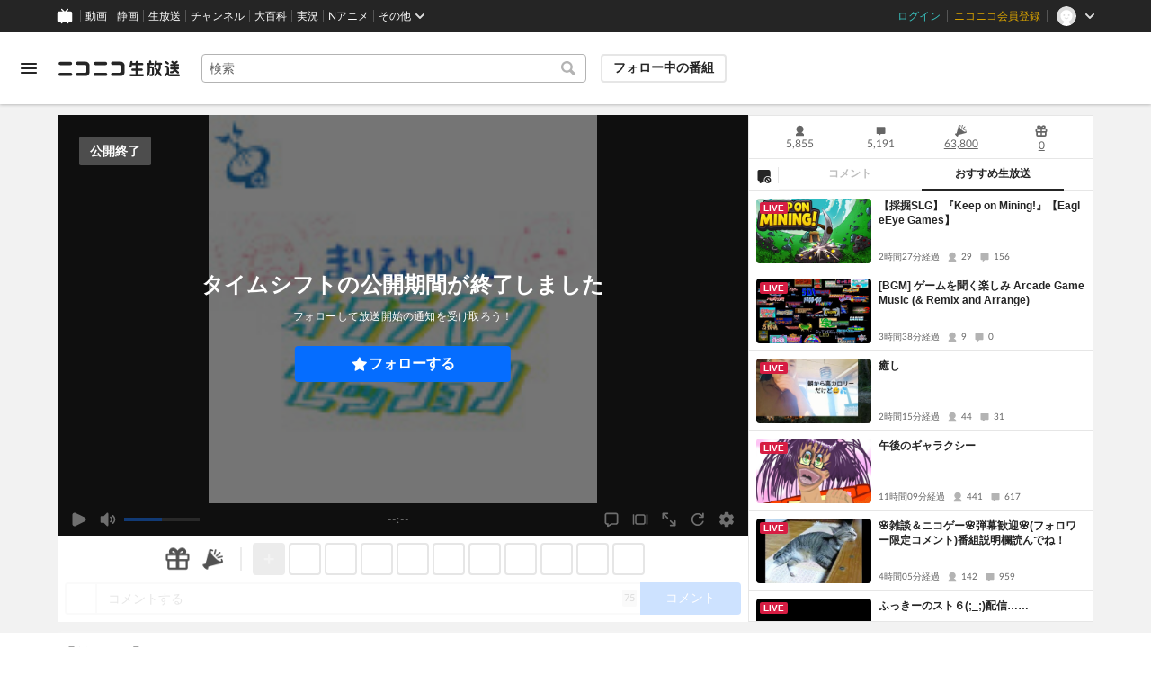

--- FILE ---
content_type: text/html; charset=utf-8
request_url: https://live.nicovideo.jp/watch/lv317213478
body_size: 17657
content:
<!DOCTYPE html><html data-color-theme="auto"><head><meta charSet="utf-8"/><meta name="robots" content="max-image-preview:large"/><link rel="preload" as="image" href="https://nicolive.cdn.nimg.jp/relive/party1-static/nicolive/logo/nicolive_logo.241e6.svg" crossorigin="anonymous"/><link rel="preload" as="script" href="https://nicolive.cdn.nimg.jp/relive/program-watch/scripts/chunk.comment-renderer.e295ba68a9.js"/><title>【第88回】まりえさゆりのオフラインセッション [ゲスト：原由実さん] - 2018/12/10(月) 22:30開始 - ニコニコ生放送</title><meta name="description" content="◆番組概要 
　遊びの達人である人気声優・三宅麻理恵＆原紗友里が、さまざまな遊びに触れることで、達人を超えた『遊び王』へと進化していく番組ですっ! 
 
"/><meta property="og:title" content="【第88回】まりえさゆりのオフラインセッション [ゲスト：原由実さん]"/><meta property="og:description" content="◆番組概要 
　遊びの達人である人気声優・三宅麻理恵＆原紗友里が、さまざまな遊びに触れることで、達人を超えた『遊び王』へと進化していく番組ですっ! 
 
"/><meta property="og:url" content="https://live.nicovideo.jp/watch/lv317213478"/><meta property="og:site_name" content="ニコニコ生放送"/><meta property="og:type" content="website"/><meta property="og:image" content="https://listing-thumbnail.live.nicovideo.jp/?url=https%3A%2F%2Fimg.cdn.nimg.jp%2Fs%2Fnicochannel%2Flive%2F2630871%2F49f1ae02-2ee5-41c4-a8ce-6b622e9f618c.jpg%2F128x128l_FFFFFFFF"/><meta name="al:iphone:app_name" content="ニコニコ生放送"/><meta name="al:iphone:app_store_id" content="823479272"/><meta name="al:iphone:url" content="nicocas://play/lv317213478"/><meta name="al:ipad:app_name" content="ニコニコ生放送"/><meta name="al:ipad:app_store_id" content="823479272"/><meta name="al:ipad:url" content="nicocas://play/lv317213478"/><meta name="al:android:app_name" content="ニコニコ生放送"/><meta name="al:android:package" content="jp.co.dwango.nicocas"/><meta name="al:android:url" content="nicocas://play/lv317213478"/><meta name="al:web:url" content="https://live.nicovideo.jp/watch/lv317213478"/><meta name="apple-itunes-app" content="app-id=823479272, app-argument=nicocas://play/lv317213478"/><meta name="twitter:card" content="summary"/><meta name="twitter:app:country" content="JP"/><meta name="twitter:site" content="@nicolive_tw"/><meta name="twitter:url" content="https://live.nicovideo.jp/watch/lv317213478"/><meta name="twitter:title" content="【第88回】まりえさゆりのオフラインセッション [ゲスト：原由実さん]"/><meta name="twitter:description" content="◆番組概要 
　遊びの達人である人気声優・三宅麻理恵＆原紗友里が、さまざまな遊びに触れることで、達人を超えた『遊び王』へと進化していく番組ですっ! 
 
"/><meta name="twitter:image" content="https://listing-thumbnail.live.nicovideo.jp/?url=https%3A%2F%2Fimg.cdn.nimg.jp%2Fs%2Fnicochannel%2Flive%2F2630871%2F49f1ae02-2ee5-41c4-a8ce-6b622e9f618c.jpg%2F128x128l_FFFFFFFF"/><meta name="twitter:app:name:iphone" content="ニコニコ生放送"/><meta name="twitter:app:id:iphone" content="823479272"/><meta name="twitter:app:url:iphone" content="nicocas://play/lv317213478"/><meta name="twitter:app:name:ipad" content="ニコニコ生放送"/><meta name="twitter:app:id:ipad" content="823479272"/><meta name="twitter:app:url:ipad" content="nicocas://play/lv317213478"/><meta name="twitter:app:name:googleplay" content="ニコニコ生放送"/><meta name="twitter:app:id:googleplay" content="jp.co.dwango.nicocas"/><meta name="twitter:app:url:googleplay" content="nicocas://play/lv317213478"/><link rel="Shortcut Icon" type="image/x-icon" href="https://nicolive.cdn.nimg.jp/relive/party1-static/images/common/favicon.afada.ico"/><link rel="icon" type="image/x-icon" href="https://nicolive.cdn.nimg.jp/relive/party1-static/images/common/favicon.afada.ico"/><link rel="alternate" media="only screen and (max-width: 640px)" href="https://sp.live.nicovideo.jp/watch/lv317213478"/><link rel="canonical" href="https://live.nicovideo.jp/watch/lv317213478"/><script src="https://nicolive.cdn.nimg.jp/relive/party1-bin/party1-static_v29.4.1.4545d.js" defer="" crossorigin="anonymous"></script><script src="https://nicolive.cdn.nimg.jp/relive/program-watch/scripts/runtime.e1448fa4.js" defer="" crossorigin="anonymous"></script><script src="https://nicolive.cdn.nimg.jp/relive/program-watch/scripts/react.e1448fa4.js" defer="" crossorigin="anonymous"></script><script src="https://nicolive.cdn.nimg.jp/relive/program-watch/scripts/vendor.4c7433818a.js" defer="" crossorigin="anonymous"></script><script src="https://nicolive.cdn.nimg.jp/relive/program-watch/scripts/nicolib.52acf0e270.js" defer="" crossorigin="anonymous"></script><script src="https://nicolive.cdn.nimg.jp/relive/program-watch/scripts/polyfill.4c43060783.js" defer="" crossorigin="anonymous"></script><script src="https://nicolive.cdn.nimg.jp/relive/program-watch/scripts/domain.2d01712163.js" defer="" crossorigin="anonymous"></script><script src="https://nicolive.cdn.nimg.jp/relive/program-watch/scripts/infra.c77d86303a.js" defer="" crossorigin="anonymous"></script><script src="https://nicolive.cdn.nimg.jp/relive/program-watch/scripts/usecase.43e857e370.js" defer="" crossorigin="anonymous"></script><script src="https://nicolive.cdn.nimg.jp/relive/program-watch/scripts/vc.cc30f8d633.js" defer="" crossorigin="anonymous"></script><link rel="stylesheet" type="text/css" href="https://nicolive.cdn.nimg.jp/relive/program-watch/stylesheets/pc-watch.d97620a9.css"/><script type="text/javascript"> (function(c,l,a,r,i,t,y){
        c[a]=c[a]||function(){(c[a].q=c[a].q||[]).push(arguments)};
        t=l.createElement(r);t.async=1;t.src="https://www.clarity.ms/tag/"+i;
        y=l.getElementsByTagName(r)[0];y.parentNode.insertBefore(t,y);
    })(window, document, "clarity", "script", "cndz8elzty");</script><script id="embedded-data" data-props="{&quot;akashic&quot;:{&quot;isRunning&quot;:false,&quot;isReplay&quot;:false,&quot;lastDisabledTime&quot;:null,&quot;isIndicateVisible&quot;:false,&quot;enabled&quot;:true,&quot;trustedChildOrigin&quot;:&quot;^https?:\\/\\/resource\\.akashic\\.coe\\.nicovideo\\.jp($|\\/)&quot;,&quot;emotionDisabledPlayIdThreshold&quot;:110224089,&quot;isSkipping&quot;:false,&quot;isRefusing&quot;:true,&quot;isReadyToStart&quot;:false},&quot;site&quot;:{&quot;locale&quot;:&quot;ja_JP&quot;,&quot;serverTime&quot;:1769010146897,&quot;frontendVersion&quot;:&quot;626.0.0&quot;,&quot;apiBaseUrl&quot;:&quot;https://live.nicovideo.jp/&quot;,&quot;pollingApiBaseUrl&quot;:&quot;https://papi.live.nicovideo.jp/&quot;,&quot;staticResourceBaseUrl&quot;:&quot;https://nicolive.cdn.nimg.jp/relive/program-watch/&quot;,&quot;topPageUrl&quot;:&quot;https://live.nicovideo.jp/&quot;,&quot;programCreatePageUrl&quot;:&quot;https://live.nicovideo.jp/create&quot;,&quot;programEditPageUrl&quot;:&quot;https://live.nicovideo.jp/edit&quot;,&quot;programWatchPageUrl&quot;:&quot;https://live.nicovideo.jp/watch&quot;,&quot;recentPageUrl&quot;:&quot;https://live.nicovideo.jp/recent&quot;,&quot;programArchivePageUrl&quot;:&quot;https://live.nicovideo.jp/watch/archive&quot;,&quot;myPageUrl&quot;:&quot;http://live.nicovideo.jp/my&quot;,&quot;rankingPageUrl&quot;:&quot;https://live.nicovideo.jp/ranking&quot;,&quot;searchPageUrl&quot;:&quot;http://live.nicovideo.jp/search&quot;,&quot;focusPageUrl&quot;:&quot;https://live.nicovideo.jp/focus&quot;,&quot;timetablePageUrl&quot;:&quot;https://live.nicovideo.jp/timetable&quot;,&quot;followedProgramsPageUrl&quot;:&quot;https://live.nicovideo.jp/follow&quot;,&quot;frontendId&quot;:9,&quot;currentRootRelativeUrl&quot;:&quot;&quot;,&quot;familyService&quot;:{&quot;account&quot;:{&quot;accountRegistrationPageUrl&quot;:&quot;https://account.nicovideo.jp/register&quot;,&quot;loginPageUrl&quot;:&quot;https://account.nicovideo.jp/login&quot;,&quot;logoutPageUrl&quot;:&quot;http://live.nicovideo.jp/logout&quot;,&quot;premiumMemberRegistrationPageUrl&quot;:&quot;https://account.nicovideo.jp/premium/register&quot;,&quot;trackingParams&quot;:{&quot;siteId&quot;:&quot;nicolive&quot;,&quot;pageId&quot;:&quot;watch&quot;,&quot;mode&quot;:&quot;landing&quot;},&quot;profileRegistrationPageUrl&quot;:&quot;https://account.nicovideo.jp/my/profile/register&quot;,&quot;contactsPageUrl&quot;:&quot;https://account.nicovideo.jp/my/contacts&quot;,&quot;verifyEmailsPageUrl&quot;:&quot;https://account.nicovideo.jp/contacts/emails/verify&quot;,&quot;accountSettingPageUrl&quot;:&quot;https://account.nicovideo.jp/my/account&quot;,&quot;premiumMeritPageUrl&quot;:&quot;https://premium.nicovideo.jp/payment/premium_detail&quot;,&quot;securitySettingPageUrl&quot;:&quot;https://account.nicovideo.jp/my/security&quot;},&quot;app&quot;:{&quot;topPageUrl&quot;:&quot;https://app.nicovideo.jp/&quot;},&quot;channel&quot;:{&quot;topPageUrl&quot;:&quot;https://ch.nicovideo.jp/&quot;,&quot;forOrganizationAndCompanyPageUrl&quot;:&quot;https://ch.nicovideo.jp/start&quot;,&quot;publicApiBaseUrl&quot;:&quot;https://public-api.ch.nicovideo.jp/&quot;},&quot;commons&quot;:{&quot;topPageUrl&quot;:&quot;https://commons.nicovideo.jp/&quot;,&quot;cpp&quot;:{&quot;frontApiBaseUrl&quot;:&quot;https://public-api.commons.nicovideo.jp/&quot;,&quot;immediatePaySettingPageUrl&quot;:&quot;https://commons.nicovideo.jp/cpp-applications/fast-pay&quot;}},&quot;dic&quot;:{&quot;topPageUrl&quot;:&quot;https://dic.nicovideo.jp/&quot;},&quot;help&quot;:{&quot;liveHelpPageUrl&quot;:&quot;https://qa.nicovideo.jp/category/show/417?site_domain=default&quot;,&quot;systemRequirementsPageUrl&quot;:&quot;https://qa.nicovideo.jp/faq/show/1112?site_domain=default&quot;,&quot;nintendoGuidelinePageUrl&quot;:&quot;https://qa.nicovideo.jp/faq/show/23466?site_domain=default&quot;},&quot;ichiba&quot;:{&quot;topPageUrl&quot;:&quot;https://ichiba.nicovideo.jp/&quot;},&quot;news&quot;:{&quot;topPageUrl&quot;:&quot;https://news.nicovideo.jp/&quot;},&quot;nicoad&quot;:{&quot;topPageUrl&quot;:&quot;https://nicoad.nicovideo.jp/&quot;,&quot;apiBaseUrl&quot;:&quot;https://api.nicoad.nicovideo.jp/&quot;},&quot;nicokoken&quot;:{&quot;topPageUrl&quot;:&quot;https://koken.nicovideo.jp/&quot;,&quot;helpPageUrl&quot;:&quot;https://qa.nicovideo.jp/faq/show/18326?site_domain=default&quot;},&quot;niconico&quot;:{&quot;topPageUrl&quot;:&quot;https://www.nicovideo.jp/&quot;,&quot;userPageBaseUrl&quot;:&quot;https://www.nicovideo.jp/user&quot;},&quot;point&quot;:{&quot;topPageUrl&quot;:&quot;https://point.nicovideo.jp/index/bank/&quot;,&quot;purchasePageUrl&quot;:&quot;https://point.nicovideo.jp/index/asp/purchase_point&quot;},&quot;seiga&quot;:{&quot;topPageUrl&quot;:&quot;https://seiga.nicovideo.jp/&quot;,&quot;seigaPageBaseUrl&quot;:&quot;https://seiga.nicovideo.jp/seiga&quot;,&quot;comicPageBaseUrl&quot;:&quot;https://seiga.nicovideo.jp/comic&quot;},&quot;site&quot;:{&quot;salesAdvertisingPageUrl&quot;:&quot;https://site.nicovideo.jp/sales_ads/ad_product/?ref=live_footer&quot;,&quot;liveAppDownloadPageUrl&quot;:&quot;https://site.live.nicovideo.jp/app/guide.html&quot;,&quot;videoPremiereIntroductionPageUrl&quot;:&quot;https://site.nicovideo.jp/videolive_enjoy/&quot;,&quot;creatorMonetizationInformationPageUrl&quot;:&quot;https://site.nicovideo.jp/creator_platform/monetize/&quot;},&quot;solid&quot;:{&quot;topPageUrl&quot;:&quot;https://3d.nicovideo.jp/&quot;},&quot;video&quot;:{&quot;topPageUrl&quot;:&quot;https://www.nicovideo.jp/video_top&quot;,&quot;myPageUrl&quot;:&quot;https://www.nicovideo.jp/my&quot;,&quot;watchPageBaseUrl&quot;:&quot;https://www.nicovideo.jp/watch&quot;,&quot;liveWatchHistoryPageUrl&quot;:&quot;https://www.nicovideo.jp/my/history/live&quot;,&quot;uploadedVideoListPageUrl&quot;:&quot;https://garage.nicovideo.jp/niconico-garage/video/videos&quot;,&quot;ownedTicketsPageUrl&quot;:&quot;https://www.nicovideo.jp/my/history/owned-tickets&quot;,&quot;purchasedSerialsPageUrl&quot;:&quot;https://www.nicovideo.jp/my/history/purchased-serials&quot;,&quot;timeshiftReservationsPageUrl&quot;:&quot;https://www.nicovideo.jp/my/timeshift-reservations&quot;,&quot;myBroadcastHistoryPageUrl&quot;:&quot;https://garage.nicovideo.jp/niconico-garage/live/history&quot;,&quot;programModeratorManagementPageUrl&quot;:&quot;https://garage.nicovideo.jp/niconico-garage/live/moderators&quot;},&quot;faq&quot;:{&quot;pageUrl&quot;:&quot;https://qa.nicovideo.jp/faq/show/5008?site_domain=default&quot;},&quot;bugreport&quot;:{&quot;pageUrl&quot;:&quot;https://qa.nicovideo.jp/faq/show/15833?site_domain=default&quot;},&quot;rightsControlProgram&quot;:{&quot;pageUrl&quot;:&quot;http://rcp-smile.nicovideo.jp/static/rule/&quot;},&quot;licenseSearch&quot;:{&quot;pageUrl&quot;:&quot;https://license-search.nicovideo.jp/&quot;},&quot;search&quot;:{&quot;suggestionApiUrl&quot;:&quot;https://sug.search.nicovideo.jp/&quot;},&quot;nicoex&quot;:{&quot;apiBaseUrl&quot;:&quot;https://api.cas.nicovideo.jp/&quot;},&quot;akashic&quot;:{&quot;untrustedFrameUrl&quot;:&quot;https://resource.akashic.coe.nicovideo.jp/coe/contents/loader/v3_7_0/loader_prod.html&quot;},&quot;superichiba&quot;:{&quot;apiBaseUrl&quot;:&quot;https://api.spi.nicovideo.jp/&quot;,&quot;launchApiBaseUrl&quot;:&quot;https://lapi.spi.nicovideo.jp/&quot;,&quot;oroshiuriIchibaBaseUrl&quot;:&quot;https://spi.nicovideo.jp/&quot;},&quot;nAir&quot;:{&quot;topPageUrl&quot;:&quot;https://n-air-app.nicovideo.jp/&quot;},&quot;emotion&quot;:{&quot;baseUrl&quot;:&quot;https://emotion.nicovideo.jp/&quot;},&quot;gift&quot;:{&quot;topPageUrl&quot;:&quot;https://gift.nicovideo.jp&quot;},&quot;creatorSupport&quot;:{&quot;supporterRegistrationBaseUrl&quot;:&quot;https://creator-support.nicovideo.jp/registration&quot;},&quot;muteStore&quot;:{&quot;apiBaseUrl&quot;:&quot;https://mute-api.nicovideo.jp&quot;},&quot;astral&quot;:{&quot;sendLogAsTest&quot;:false,&quot;watchEventLogBaseUrl&quot;:&quot;https://stella.nicovideo.jp/&quot;},&quot;income&quot;:{&quot;topPageUrl&quot;:&quot;https://income.nicovideo.jp/&quot;},&quot;nicoJk&quot;:{&quot;topPageUrl&quot;:&quot;https://originalnews.nico/464285&quot;},&quot;nAnime&quot;:{&quot;topPageUrl&quot;:&quot;https://anime.nicovideo.jp/live/index.html&quot;},&quot;mjk&quot;:{&quot;apiBaseUrl&quot;:&quot;https://mjk.nicovideo.jp/&quot;}},&quot;environments&quot;:{&quot;runningMode&quot;:&quot;client&quot;},&quot;relive&quot;:{&quot;apiBaseUrl&quot;:&quot;https://live2.nicovideo.jp/&quot;,&quot;channelApiBaseUrl&quot;:&quot;https://channel.live2.nicovideo.jp/&quot;,&quot;webSocketUrl&quot;:&quot;&quot;,&quot;csrfToken&quot;:&quot;&quot;,&quot;audienceToken&quot;:&quot;anonymous-user-649f0f12-e4be-43b1-97f0-122b8533fc78_1769096546_5974b14bdd48fed2d862be195ba4a4ac4cf17de6&quot;},&quot;information&quot;:{&quot;maintenanceInformationPageUrl&quot;:&quot;https://blog.nicovideo.jp/niconews/category/ge_maintenance&quot;},&quot;namaGamePageUrl&quot;:&quot;https://site.live.nicovideo.jp/recent/namagame.html&quot;,&quot;rule&quot;:{&quot;agreementPageUrl&quot;:&quot;https://site.live.nicovideo.jp/rule.html&quot;,&quot;guidelinePageUrl&quot;:&quot;https://site.live.nicovideo.jp/help/guideline.pdf&quot;},&quot;spec&quot;:{&quot;watchUsageAndDevicePageUrl&quot;:&quot;https://site.live.nicovideo.jp/watch.html&quot;,&quot;broadcastUsageDevicePageUrl&quot;:&quot;https://site.live.nicovideo.jp/broadcast.html&quot;,&quot;cruisePageUrl&quot;:&quot;https://site.live.nicovideo.jp/cruise.html&quot;,&quot;broadcastTutorialPageUrl&quot;:&quot;https://site.live.nicovideo.jp/broadcast_tutorial/index.html&quot;},&quot;ad&quot;:{&quot;adsApiBaseUrl&quot;:&quot;https://ads.nicovideo.jp/&quot;},&quot;tag&quot;:{&quot;revisionCheckIntervalMs&quot;:120000,&quot;registerHelpPageUrl&quot;:&quot;https://qa.nicovideo.jp/faq/show/586?site_domain=default&quot;,&quot;userRegistrableMax&quot;:10,&quot;textMaxLength&quot;:18},&quot;coe&quot;:{&quot;coeContentBaseUrl&quot;:&quot;https://resource.akashic.coe.nicovideo.jp/coe/contents/aufeiR7C/&quot;},&quot;broadcast&quot;:{&quot;usageHelpPageUrl&quot;:&quot;https://qa.nicovideo.jp/faq/show/701?site_domain=default&quot;,&quot;stableBroadcastHelpPageUrl&quot;:&quot;https://qa.nicovideo.jp/faq/show/674?site_domain=default&quot;,&quot;nair&quot;:{&quot;downloadPageUrl&quot;:&quot;https://n-air-app.nicovideo.jp/&quot;},&quot;broadcasterStreamHelpPageUrl&quot;:&quot;https://qa.nicovideo.jp/faq/show/10536?site_domain=default&quot;},&quot;enquete&quot;:{&quot;usageHelpPageUrl&quot;:&quot;https://qa.nicovideo.jp/faq/show/4563?site_domain=default&quot;},&quot;trialWatch&quot;:{&quot;usageHelpPageUrl&quot;:&quot;https://qa.nicovideo.jp/faq/show/16037?site_domain=default&quot;},&quot;autoExtend&quot;:{&quot;usageHelpPageUrl&quot;:&quot;https://qa.nicovideo.jp/faq/show/10675?site_domain=default&quot;},&quot;recommendReactionLog&quot;:{&quot;publicApiBaseUrl&quot;:&quot;https://log.recommend.nicovideo.jp&quot;},&quot;dmc&quot;:{&quot;webRtc&quot;:{&quot;stunServerUrls&quot;:[]}},&quot;frontendPublicApiUrl&quot;:&quot;https://live.nicovideo.jp/front/api/&quot;,&quot;party1staticBaseUrl&quot;:&quot;https://nicolive.cdn.nimg.jp/relive/party1-static/&quot;,&quot;party1binBaseUrl&quot;:&quot;https://nicolive.cdn.nimg.jp/relive/party1-bin/&quot;,&quot;party2binBaseUrl&quot;:&quot;https://nicolive.cdn.nimg.jp/relive/party2-bin/&quot;,&quot;gift&quot;:{&quot;cantOpenPageCausedAdBlockHelpPageUrl&quot;:&quot;https://qa.nicovideo.jp/faq/show/15454?site_domain=default&quot;},&quot;creatorPromotionProgram&quot;:{&quot;registrationHelpPageUrl&quot;:&quot;https://qa.nicovideo.jp/faq/show/78?site_domain=default&quot;},&quot;stream&quot;:{&quot;lowLatencyHelpPageUrl&quot;:&quot;https://qa.nicovideo.jp/faq/show/14782?site_domain=default&quot;},&quot;performance&quot;:{&quot;commentRender&quot;:{&quot;liteModeHelpPageUrl&quot;:&quot;https://qa.nicovideo.jp/faq/show/10281?site_domain=default&quot;}},&quot;nico&quot;:{&quot;webPushNotificationReceiveSettingHelpPageUrl&quot;:&quot;https://qa.nicovideo.jp/faq/show/9218?site_domain=default&quot;},&quot;akashic&quot;:{&quot;switchRenderHelpPageUrl&quot;:&quot;https://qa.nicovideo.jp/faq/show/13973?site_domain=default&quot;},&quot;device&quot;:{&quot;watchOnPlayStation4HelpPageUrl&quot;:&quot;https://qa.nicovideo.jp/faq/show/133?site_domain=default&quot;,&quot;safariCantWatchHelpPageUrl&quot;:&quot;https://qa.nicovideo.jp/faq/show/9448?site_domain=default&quot;},&quot;nicoCommonHeaderResourceBaseUrl&quot;:&quot;https://common-header.nimg.jp&quot;,&quot;authony&quot;:{&quot;apiBaseUrl&quot;:&quot;https://api.live2.nicovideo.jp/&quot;},&quot;follo&quot;:{&quot;publicApiBaseUrl&quot;:&quot;https://user-follow-api.nicovideo.jp/&quot;},&quot;payment&quot;:{&quot;eventPageBaseUrl&quot;:&quot;https://secure.live.nicovideo.jp/event/&quot;,&quot;productPageBaseUrl&quot;:&quot;https://secure.live.nicovideo.jp/product/&quot;},&quot;externalWatch&quot;:{&quot;baseUrl&quot;:&quot;https://ext.live.nicovideo.jp/watch/&quot;},&quot;channelRegistration&quot;:{&quot;multiSubscriptionWithPremiumBenefitHelpPageUrl&quot;:&quot;https://blog.nicovideo.jp/niconews/144493.html&quot;},&quot;broadcastRequest&quot;:{&quot;apiBaseUrl&quot;:&quot;https://live2.nicovideo.jp/&quot;},&quot;konomiTag&quot;:{&quot;usageHelpPageUrl&quot;:&quot;https://qa.nicovideo.jp/faq/show/16715?site_domain=default&quot;},&quot;dcdn&quot;:{&quot;baseUrl&quot;:&quot;https://secure-dcdn.cdn.nimg.jp/&quot;,&quot;logGifUrl&quot;:&quot;https://dcdn.cdn.nicovideo.jp/shared_httpd/log.gif&quot;},&quot;moderator&quot;:{&quot;moderatorHelpPageUrl&quot;:&quot;https://qa.nicovideo.jp/faq/show/22379?site_domain=default&quot;},&quot;feedbackPageUrl&quot;:&quot;https://www.nicovideo.jp/feedback/live2_watch&quot;,&quot;defaultUserIconUrl&quot;:{&quot;150x150&quot;:&quot;https://secure-dcdn.cdn.nimg.jp/nicoaccount/usericon/defaults/blank.jpg&quot;,&quot;50x50&quot;:&quot;https://secure-dcdn.cdn.nimg.jp/nicoaccount/usericon/defaults/blank_s.jpg&quot;}},&quot;user&quot;:{&quot;isCrawler&quot;:false,&quot;isExplicitlyLoginable&quot;:false,&quot;isMobileMailAddressRegistered&quot;:false,&quot;isMailRegistered&quot;:false,&quot;isProfileRegistered&quot;:false,&quot;isLoggedIn&quot;:false,&quot;accountType&quot;:&quot;non&quot;,&quot;isOperator&quot;:false,&quot;isBroadcaster&quot;:false,&quot;premiumOrigin&quot;:&quot;0&quot;,&quot;permissions&quot;:[null],&quot;nicosid&quot;:&quot;&quot;,&quot;superichiba&quot;:{&quot;deletable&quot;:false,&quot;hasBroadcasterRole&quot;:false},&quot;allowSensitiveContents&quot;:false},&quot;program&quot;:{&quot;allegation&quot;:{&quot;commentAllegationApiUrl&quot;:&quot;https://riso.live2.nicovideo.jp/&quot;},&quot;nicoliveProgramId&quot;:&quot;lv317213478&quot;,&quot;providerType&quot;:&quot;channel&quot;,&quot;visualProviderType&quot;:&quot;channel&quot;,&quot;title&quot;:&quot;【第88回】まりえさゆりのオフラインセッション [ゲスト：原由実さん]&quot;,&quot;thumbnail&quot;:{&quot;small&quot;:&quot;https://secure-dcdn.cdn.nimg.jp/comch/channel-icon/64x64/ch2630871.jpg?1574680922&quot;,&quot;large&quot;:&quot;https://img.cdn.nimg.jp/s/nicochannel/live/2630871/49f1ae02-2ee5-41c4-a8ce-6b622e9f618c.jpg/128x128l_FFFFFFFF&quot;},&quot;supplier&quot;:{&quot;supplierType&quot;:&quot;channel&quot;,&quot;name&quot;:&quot;大網株式会社&quot;},&quot;openTime&quot;:1544448600,&quot;beginTime&quot;:1544448600,&quot;vposBaseTime&quot;:1544448600,&quot;endTime&quot;:1544452200,&quot;scheduledEndTime&quot;:1544452200,&quot;status&quot;:&quot;ENDED&quot;,&quot;description&quot;:&quot;◆番組概要&lt;br /&gt; \r\n　遊びの達人である人気声優・三宅麻理恵＆原紗友里が、さまざまな遊びに触れることで、達人を超えた『遊び王』へと進化していく番組ですっ!&lt;br /&gt; \r\n&lt;br /&gt; \r\n◆出演&lt;br /&gt; \r\n　パーソナリティ：三宅麻理恵、原紗友里&lt;br /&gt; \r\n　ゲスト：原由実&lt;br /&gt; \r\n&lt;br /&gt; \r\n◆公式Twitter&lt;br /&gt; \r\n　&lt;a href=\&quot;https://twitter.com/OFFLINE_SESSION\&quot; target=\&quot;_blank\&quot;&gt;https://twitter.com/OFFLINE_SESSION&lt;/a&gt;&lt;br /&gt; \r\n　ハッシュタグ：#まりえさゆり&lt;br /&gt; \r\n&lt;br /&gt; \r\n◆投稿フォーム&lt;br /&gt; \r\n　&lt;a href=\&quot;https://media.amiami.jp/offse_form.html\&quot; target=\&quot;_blank\&quot;&gt;https://media.amiami.jp/offse_form.html&lt;/a&gt;&lt;br /&gt; \r\n&lt;br /&gt; \r\n◆パーソナリティTwitter／Blog&lt;br /&gt; \r\n　&lt;a href=\&quot;https://twitter.com/38kMarie\&quot; target=\&quot;_blank\&quot;&gt;https://twitter.com/38kMarie&lt;/a&gt; (三宅麻理恵)&lt;br /&gt; \r\n　&lt;a href=\&quot;https://ameblo.jp/harasayuri/\&quot; target=\&quot;_blank\&quot;&gt;https://ameblo.jp/harasayuri/&lt;/a&gt; (原紗友里)&lt;br /&gt; \r\n&lt;br /&gt; \r\n◆制作&lt;br /&gt; \r\n　大網株式会社&lt;br /&gt; \r\n&lt;br /&gt; \r\n&lt;br /&gt; \r\n© Oh-ami.inc All rights reserved.&lt;br /&gt; \r\n&lt;br /&gt;&quot;,&quot;substitute&quot;:{},&quot;tag&quot;:{&quot;updateApiUrl&quot;:&quot;https://live2.nicovideo.jp/unama/api/v2/programs/lv317213478/livetags&quot;,&quot;lockApiUrl&quot;:&quot;https://live2.nicovideo.jp/unama/api/v2/programs/lv317213478/livetags/lock&quot;,&quot;reportApiUrl&quot;:&quot;https://live2.nicovideo.jp/unama/api/v2/programs/lv317213478/livetags/report&quot;,&quot;list&quot;:[{&quot;text&quot;:&quot;ゲーム&quot;,&quot;existsNicopediaArticle&quot;:true,&quot;nicopediaArticlePageUrl&quot;:&quot;https://dic.nicovideo.jp/a/%E3%82%B2%E3%83%BC%E3%83%A0&quot;,&quot;type&quot;:&quot;category&quot;,&quot;isLocked&quot;:true,&quot;isDeletable&quot;:false},{&quot;text&quot;:&quot;あみあみ&quot;,&quot;existsNicopediaArticle&quot;:true,&quot;nicopediaArticlePageUrl&quot;:&quot;https://dic.nicovideo.jp/a/%E3%81%82%E3%81%BF%E3%81%82%E3%81%BF&quot;,&quot;type&quot;:&quot;&quot;,&quot;isLocked&quot;:true,&quot;isDeletable&quot;:false,&quot;isReserved&quot;:false},{&quot;text&quot;:&quot;まりえさゆりのオフラインセッション&quot;,&quot;existsNicopediaArticle&quot;:true,&quot;nicopediaArticlePageUrl&quot;:&quot;https://dic.nicovideo.jp/a/%E3%81%BE%E3%82%8A%E3%81%88%E3%81%95%E3%82%86%E3%82%8A%E3%81%AE%E3%82%AA%E3%83%95%E3%83%A9%E3%82%A4%E3%83%B3%E3%82%BB%E3%83%83%E3%82%B7%E3%83%A7%E3%83%B3&quot;,&quot;type&quot;:&quot;&quot;,&quot;isLocked&quot;:true,&quot;isDeletable&quot;:false,&quot;isReserved&quot;:false},{&quot;text&quot;:&quot;三宅麻理恵&quot;,&quot;existsNicopediaArticle&quot;:true,&quot;nicopediaArticlePageUrl&quot;:&quot;https://dic.nicovideo.jp/a/%E4%B8%89%E5%AE%85%E9%BA%BB%E7%90%86%E6%81%B5&quot;,&quot;type&quot;:&quot;&quot;,&quot;isLocked&quot;:true,&quot;isDeletable&quot;:false,&quot;isReserved&quot;:false},{&quot;text&quot;:&quot;原紗友里&quot;,&quot;existsNicopediaArticle&quot;:true,&quot;nicopediaArticlePageUrl&quot;:&quot;https://dic.nicovideo.jp/a/%E5%8E%9F%E7%B4%97%E5%8F%8B%E9%87%8C&quot;,&quot;type&quot;:&quot;&quot;,&quot;isLocked&quot;:true,&quot;isDeletable&quot;:false,&quot;isReserved&quot;:false},{&quot;text&quot;:&quot;声優&quot;,&quot;existsNicopediaArticle&quot;:true,&quot;nicopediaArticlePageUrl&quot;:&quot;https://dic.nicovideo.jp/a/%E5%A3%B0%E5%84%AA&quot;,&quot;type&quot;:&quot;&quot;,&quot;isLocked&quot;:true,&quot;isDeletable&quot;:false,&quot;isReserved&quot;:false},{&quot;text&quot;:&quot;原由実&quot;,&quot;existsNicopediaArticle&quot;:true,&quot;nicopediaArticlePageUrl&quot;:&quot;https://dic.nicovideo.jp/a/%E5%8E%9F%E7%94%B1%E5%AE%9F&quot;,&quot;type&quot;:&quot;&quot;,&quot;isLocked&quot;:true,&quot;isDeletable&quot;:false,&quot;isReserved&quot;:false},{&quot;text&quot;:&quot;#まりえさゆり&quot;,&quot;existsNicopediaArticle&quot;:false,&quot;nicopediaArticlePageUrl&quot;:&quot;https://dic.nicovideo.jp/a/%23%E3%81%BE%E3%82%8A%E3%81%88%E3%81%95%E3%82%86%E3%82%8A&quot;,&quot;type&quot;:&quot;&quot;,&quot;isLocked&quot;:false,&quot;isDeletable&quot;:true,&quot;isReserved&quot;:false},{&quot;text&quot;:&quot;スピンデレラ&quot;,&quot;existsNicopediaArticle&quot;:false,&quot;nicopediaArticlePageUrl&quot;:&quot;https://dic.nicovideo.jp/a/%E3%82%B9%E3%83%94%E3%83%B3%E3%83%87%E3%83%AC%E3%83%A9&quot;,&quot;type&quot;:&quot;&quot;,&quot;isLocked&quot;:false,&quot;isDeletable&quot;:true,&quot;isReserved&quot;:false},{&quot;text&quot;:&quot;なぞなぞ&quot;,&quot;existsNicopediaArticle&quot;:true,&quot;nicopediaArticlePageUrl&quot;:&quot;https://dic.nicovideo.jp/a/%E3%81%AA%E3%81%9E%E3%81%AA%E3%81%9E&quot;,&quot;type&quot;:&quot;&quot;,&quot;isLocked&quot;:false,&quot;isDeletable&quot;:true,&quot;isReserved&quot;:false},{&quot;text&quot;:&quot;あみあみ原まつり&quot;,&quot;existsNicopediaArticle&quot;:false,&quot;nicopediaArticlePageUrl&quot;:&quot;https://dic.nicovideo.jp/a/%E3%81%82%E3%81%BF%E3%81%82%E3%81%BF%E5%8E%9F%E3%81%BE%E3%81%A4%E3%82%8A&quot;,&quot;type&quot;:&quot;&quot;,&quot;isLocked&quot;:false,&quot;isDeletable&quot;:true,&quot;isReserved&quot;:false}],&quot;isLocked&quot;:false},&quot;links&quot;:{&quot;feedbackPageUrl&quot;:&quot;https://www.nicovideo.jp/feedback/live2_watch&quot;,&quot;contentsTreePageUrl&quot;:&quot;https://commons.nicovideo.jp/works/lv317213478?transit_from=pclive_watch_tree&quot;,&quot;programReportPageUrl&quot;:&quot;https://live.nicovideo.jp/program-allegation&quot;},&quot;player&quot;:{&quot;embedUrl&quot;:&quot;https://live.nicovideo.jp/embed/&quot;},&quot;watchPageUrl&quot;:&quot;https://live.nicovideo.jp/watch/lv317213478&quot;,&quot;gatePageUrl&quot;:&quot;https://live.nicovideo.jp/gate/lv317213478&quot;,&quot;mediaServerType&quot;:&quot;DMC&quot;,&quot;isPrivate&quot;:false,&quot;isTest&quot;:false,&quot;audienceCommentCommand&quot;:{&quot;isColorCodeEnabled&quot;:true},&quot;report&quot;:{&quot;imageApiUrl&quot;:&quot;https://untnp.live.nicovideo.jp/img.report&quot;},&quot;isFollowerOnly&quot;:false,&quot;isNicoadEnabled&quot;:true,&quot;isGiftEnabled&quot;:true,&quot;stream&quot;:{&quot;maxQuality&quot;:&quot;super_high&quot;},&quot;superichiba&quot;:{&quot;allowAudienceToAddNeta&quot;:false,&quot;canSupplierUse&quot;:true},&quot;isChasePlayEnabled&quot;:true,&quot;statistics&quot;:{&quot;watchCount&quot;:5855,&quot;commentCount&quot;:5191,&quot;timeshiftReservationCount&quot;:1545},&quot;isPremiumAppealBannerEnabled&quot;:false,&quot;isRecommendEnabled&quot;:true,&quot;isEmotionEnabled&quot;:false,&quot;commentFollowerOnlyMode&quot;:{&quot;isEnabled&quot;:false},&quot;isStoryboardEnabled&quot;:false},&quot;socialGroup&quot;:{&quot;type&quot;:&quot;channel&quot;,&quot;id&quot;:&quot;ch2630871&quot;,&quot;broadcastHistoryPageUrl&quot;:&quot;https://ch.nicovideo.jp/channel/ch2630871/live&quot;,&quot;description&quot;:&quot;大網株式会社メディア事業室です。こちらではホビー通販あみあみを運営する大網株式会社が企画・製作しているオリジナル番組を放送いたします。番組内で、あみあみのランキングなど最新のホビー情報をお届けするとともに、見て／聞いていただく皆さんにとって、楽しいひとときを提供できるよう邁進しております！ (｀･ω･´)ゞ&quot;,&quot;name&quot;:&quot;あみあみチャンネル『まりえさゆりのオフラインセッション』&quot;,&quot;socialGroupPageUrl&quot;:&quot;https://ch.nicovideo.jp/channel/ch2630871&quot;,&quot;thumbnailImageUrl&quot;:&quot;https://secure-dcdn.cdn.nimg.jp/comch/channel-icon/128x128/ch2630871.jpg?1574680922&quot;,&quot;thumbnailSmallImageUrl&quot;:&quot;https://secure-dcdn.cdn.nimg.jp/comch/channel-icon/64x64/ch2630871.jpg?1574680922&quot;,&quot;companyName&quot;:&quot;大網株式会社&quot;,&quot;isPayChannel&quot;:true,&quot;isFollowed&quot;:false,&quot;isJoined&quot;:false,&quot;isCPSEnabled&quot;:true},&quot;player&quot;:{&quot;name&quot;:&quot;leo&quot;,&quot;audienceToken&quot;:&quot;anonymous-user-649f0f12-e4be-43b1-97f0-122b8533fc78_1769096546_5974b14bdd48fed2d862be195ba4a4ac4cf17de6&quot;,&quot;isJumpDisabled&quot;:false,&quot;disablePlayVideoAd&quot;:false,&quot;isRestrictedCommentPost&quot;:false,&quot;streamAllocationType&quot;:&quot;allHigh&quot;},&quot;ad&quot;:{&quot;billboardZoneId&quot;:null,&quot;siteHeaderBannerZoneId&quot;:null,&quot;programInformationZoneId&quot;:null,&quot;footerZoneId&quot;:null,&quot;playerZoneId&quot;:null,&quot;adsJsUrl&quot;:&quot;https://res.ads.nicovideo.jp/assets/js/ads2.js?ref=live&quot;},&quot;billboard&quot;:{},&quot;nicoEnquete&quot;:{&quot;isEnabled&quot;:false},&quot;channel&quot;:{&quot;id&quot;:&quot;ch2630871&quot;,&quot;programHistoryPageUrl&quot;:&quot;https://ch.nicovideo.jp/channel/ch2630871/live&quot;,&quot;registerPageUrl&quot;:&quot;https://ch.nicovideo.jp/ch2630871/join&quot;},&quot;channelFollower&quot;:{&quot;records&quot;:[]},&quot;channelMember&quot;:{&quot;records&quot;:[]},&quot;userProgramWatch&quot;:{&quot;canWatch&quot;:false,&quot;expireTime&quot;:null,&quot;canAutoRefresh&quot;:false,&quot;payment&quot;:{&quot;hasTicket&quot;:false},&quot;isCountryRestrictionTarget&quot;:false},&quot;userProgramReservation&quot;:{&quot;isReserved&quot;:false},&quot;programWatch&quot;:{&quot;condition&quot;:{&quot;needLogin&quot;:false}},&quot;programTimeshift&quot;:{&quot;watchLimit&quot;:&quot;Unlimited&quot;,&quot;publication&quot;:{&quot;status&quot;:&quot;End&quot;,&quot;expireTime&quot;:1545058800},&quot;reservation&quot;:{&quot;expireTime&quot;:1544446800}},&quot;programTimeshiftWatch&quot;:{&quot;condition&quot;:{&quot;needReservation&quot;:true}},&quot;programBroadcaster&quot;:{&quot;konomiTags&quot;:[],&quot;level&quot;:0,&quot;permissions&quot;:null,&quot;positions&quot;:[],&quot;broadcastCount&quot;:0},&quot;programSuperichiba&quot;:{&quot;programIsPermittedToRequestSpecificNeta&quot;:true},&quot;planningEvent&quot;:{&quot;id&quot;:null,&quot;name&quot;:&quot;&quot;,&quot;refParameter&quot;:&quot;&quot;,&quot;logo&quot;:{&quot;imageUrl&quot;:&quot;&quot;},&quot;backgroundImageUrl&quot;:null,&quot;linkUrl&quot;:&quot;&quot;,&quot;tagNameList&quot;:[],&quot;schedule&quot;:{&quot;startUnixTimeMs&quot;:0,&quot;endUnixTimeMs&quot;:0},&quot;displayType&quot;:&quot;program&quot;},&quot;userCommentBehavior&quot;:{&quot;isImproper&quot;:false},&quot;broadcasterBroadcastRequest&quot;:{&quot;recievedUserId&quot;:null,&quot;thanksMessageText&quot;:&quot;&quot;,&quot;readList&quot;:{&quot;items&quot;:[]},&quot;unreadList&quot;:{&quot;items&quot;:[],&quot;requestTotal&quot;:null}},&quot;restriction&quot;:{&quot;developmentFeatures&quot;:[]},&quot;googleAnalytics&quot;:{&quot;shouldSmapling&quot;:true},&quot;userMute&quot;:{&quot;targets&quot;:[]},&quot;userProgramTimeshiftWatch&quot;:{&quot;status&quot;:null},&quot;astral&quot;:{&quot;alive&quot;:true},&quot;userIconResource&quot;:{&quot;userIconResourceBaseUrl&quot;:&quot;https://secure-dcdn.cdn.nimg.jp/nicoaccount/usericon&quot;},&quot;userCreatorSupportSummary&quot;:{&quot;supportingCreatorIds&quot;:[]},&quot;creatorCreatorSupportSummary&quot;:{&quot;isSupportable&quot;:false},&quot;programAccessControl&quot;:{&quot;visibilityType&quot;:&quot;public&quot;},&quot;programEdit&quot;:{&quot;isSending&quot;:false,&quot;hasError&quot;:false,&quot;editingProgram&quot;:{&quot;commentFollowerOnlyModeRequiredFollowDurationSecOptions&quot;:[0,600,3600,86400,604800,2592000,7776000,31536000],&quot;cppAutoRegisterOnProgramEnd&quot;:false}},&quot;userBroadcastRequest&quot;:{&quot;recievedUserId&quot;:null,&quot;thanksMessageText&quot;:&quot;&quot;},&quot;userBroadcastRequestUnreadList&quot;:{&quot;requestTotal&quot;:0,&quot;items&quot;:[]}}"></script><script id="nico-gtm-data-layer" type="none" data-value="{&quot;user&quot;:{&quot;user_id&quot;:null,&quot;login_status&quot;:&quot;not_login&quot;,&quot;member_status&quot;:null},&quot;content&quot;:{&quot;player_type&quot;:&quot;html5&quot;,&quot;category&quot;:&quot;ゲーム&quot;,&quot;content_type&quot;:&quot;channel&quot;,&quot;content_status&quot;:&quot;ENDED&quot;,&quot;content_user_id&quot;:null,&quot;channel_id&quot;:&quot;ch2630871&quot;,&quot;ch_register_status&quot;:false,&quot;community_id&quot;:null,&quot;stream_quality&quot;:&quot;super_high&quot;}}"></script><script>NicoGoogleTagManagerDataLayer = [JSON.parse(document.querySelector("script#nico-gtm-data-layer").dataset.value)];
(function(w,d,s,l,i){w[l]=w[l]||[];w[l].push({'gtm.start':
    new Date().getTime(),event:'gtm.js'});var f=d.getElementsByTagName(s)[0],
    j=d.createElement(s),dl=l!='dataLayer'?'&l='+l:'';j.async=true;j.src=
    'https://www.googletagmanager.com/gtm.js?id='+i+dl;f.parentNode.insertBefore(j,f);
})(window,document,'script','NicoGoogleTagManagerDataLayer','GTM-KXT7G5G');</script><script type="application/ld+json">{"@context":"https://schema.org","@type":"VideoObject","name":"【第88回】まりえさゆりのオフラインセッション [ゲスト：原由実さん]","description":"◆番組概要遊びの達人である人気声優・三宅麻理恵＆原紗友里が、さまざまな遊びに触れることで、達人を超え","thumbnailUrl":["https://img.cdn.nimg.jp/s/nicochannel/live/2630871/49f1ae02-2ee5-41c4-a8ce-6b622e9f618c.jpg/128x128l_FFFFFFFF"],"uploadDate":"2018-12-10T22:30:00+09:00","interactionStatistic":[{"@type":"InteractionCounter","interactionType":{"@type":"WatchAction"},"userInteractionCount":5855}],"publication":{"@type":"BroadcastEvent","name":"【第88回】まりえさゆりのオフラインセッション [ゲスト：原由実さん]","isLiveBroadcast":true,"startDate":"2018-12-10T22:30:00+09:00","endDate":"2018-12-10T23:30:00+09:00"},"embedUrl":"https://ext.live.nicovideo.jp/watch/lv317213478","commentCount":5191,"keywords":["ゲーム","あみあみ","まりえさゆりのオフラインセッション","三宅麻理恵","原紗友里","声優","原由実","#まりえさゆり","スピンデレラ","なぞなぞ","あみあみ原まつり"],"genre":["ゲーム"],"provider":{"@type":"Organization","name":"niconico"},"author":{"@type":"Person","name":"大網株式会社","url":"https://ch.nicovideo.jp/ch2630871/join"},"playerType":"HTML5","requiresSubscription":false}</script><script>(function(w,d,s,l,i){w[l]=w[l]||[];w[l].push({'gtm.start':
new Date().getTime(),event:'gtm.js'});var f=d.getElementsByTagName(s)[0],
    j=d.createElement(s),dl=l!='dataLayer'?'&l='+l:'';j.async=true;j.src=
    'https://www.googletagmanager.com/gtm.js?id='+i+dl;f.parentNode.insertBefore(j,f);
})(window,document,'script','NicoChannelAccessAnalyticsGtmDataLayer','GTM-K8M6VGZ');</script><script id="channel-gtm-data-layer" type="none" data-value="{&quot;event&quot;:&quot;TriggerAccessAnalytics&quot;,&quot;PageParameter.ChannelId&quot;:&quot;ch2630871&quot;,&quot;PageParameter.ContentId&quot;:&quot;lv317213478&quot;,&quot;PageParameter.IsChannelLiveMemberFree&quot;:false,&quot;PageParameter.IsChannelLivePayProgram&quot;:false,&quot;PageParameter.FrontendId&quot;:9,&quot;PageParameter.FrontendVersion&quot;:&quot;626.0.0&quot;}"></script><script>window.NicoChannelAccessAnalyticsGtmDataLayer ||= [];
window.NicoChannelAccessAnalyticsGtmDataLayer.push(JSON.parse(document.querySelector("script#channel-gtm-data-layer").dataset.value));</script><script src="https://nicolive.cdn.nimg.jp/relive/program-watch/scripts/pc-watch.e1448fa4.js" defer="" crossorigin="anonymous"></script></head><body data-exclude-elements="site-emergency-notification-bar billboard-placeholder"><noscript><iframe src="https://www.googletagmanager.com/ns.html?id=GTM-KXT7G5G" height="0" width="0" style="display:none;visibility:hidden"></iframe></noscript><div id="root"><div class="___watch-page___Q0fP_ ga-ns-watch-page ___base-page___ObJ1t ___overlay-area___X59pc overlay-area" data-input-mode="mouse" id="watchPage" data-layout-mode="liquid" data-overlay-role="root"><div id="page-top"></div><div class="___common-header___smZm8" id="common-header"></div><div class="___side-bar-overlay-area___pMTiE side-bar-overlay-area ___side-bar-overlay-area___tIqRd side-bar-overlay-area ___side-bar-overlay-area___m9sIM ___overlay-area___X59pc overlay-area" data-side-bar-area-size="zero" data-overlay-role="root"><span aria-hidden="true" data-overlay-id="_R_ht_" data-overlay-role="focusHandler" style="z-index:-1;pointer-events:none;outline:none;overflow:hidden;width:1px;height:1px;margin-top:-1px;margin-left:-1px;display:block;position:fixed;top:50%;left:50%;transform:translate(-50%, -50%)" tabindex="0"> </span><span aria-hidden="true" data-overlay-id="_R_ht_" data-overlay-role="focusHandler" style="z-index:-1;pointer-events:none;outline:none;overflow:hidden;width:1px;height:1px;margin-top:-1px;margin-left:-1px;display:block;position:fixed;top:50%;left:50%;transform:translate(-50%, -50%)" tabindex="0"> </span><div class="___inner-content-area___wyB2U inner-content-area"><div class="___page-header-area___CIFvO ___page-header-area___u0nOv"><header class="___site-header____KpfA ___site-header___fmd8C ga-ns-site-header ___site-header___Rk3bk ___side-padding___l4ABP"><button class="side-bar-open-button" aria-label="メニューを開く" type="button"></button><a class="logo-anchor" href="https://live.nicovideo.jp/" aria-label="ニコニコ生放送"></a><div class="___program-navigation-tool___ZutF5 program-navigation-tool ___program-navigation-tool___G1n_e program-navigation-tool" data-search-form-focused="false"><form class="___search-form___VEy9x search-form ___search-word-send-form___JSzRc search-form"><div class="___combo-box___MtJUU combo-box ___search-word-combo-box___jnw6n search-box" role="combobox" aria-haspopup="true" aria-expanded="false"><div class="___popup-area____i_TX popup-area"><input class="___text-box___y4dr6 text-box ___text-box___l2tM1 text-box" aria-label="キーワード" placeholder="検索" autoComplete="off" type="text" value=""/></div></div><button class="___search-button___tUnVv search-button" type="button"><svg aria-busy="true" style="display:none"></svg></button></form><section class="___followed-program-notification-reader___KKL39 followed-program-notification-reader ___user-followed-program-notification-reader___HxUJY" data-count-indicator-exists="false"><h2 class="heading">フォロー中の番組一覧</h2><div class="___followed-program-notification-menu-popup-control___W0J5j followed-program-notification-menu-popup-control ___user-followed-program-notification-menu-popup-control___zNWF7 user-followed-program-notification-menu-popup-control"><button class="___toggle-button___GC8CV toggle-button" aria-controls="program-navigation-tool-followed-program-notification-reader-target" data-role="button" aria-haspopup="true" aria-expanded="false" aria-pressed="false" type="button">フォロー中の番組</button></div></section></div><div class="ad-banner-placeholder"></div></header><div><div class="___site-emergency-notification-bar___UjFqg ___site-emergency-notification-bar___HGfpK ga-ns-site-emergency-notification-bar ___site-emergency-notification-bar___hOdZI ___notification-bar___Dfm98 notification-bar ___side-padding___l4ABP"><span class="icon"></span><a class="message-anchor" href="" target="_blank" rel="noopener"></a></div></div></div><div class="___billboard-placeholder___ltlFp"></div><div class="___player-area___GPih9"><div class="___operator-area___n7vzJ"></div><div class="___player-head-area___OPFSi"></div><div class="___player-body-area___mXuO6"><div class="___player-section___H3iuq"><div class="___leo-player___L8yhz" data-player-layout="multi"><div class="___player-display___YJXpa"><div class="___player-display-header___junOG ___player-display-header___Amhok" data-header-mode="normal"></div><div class="___player-display-screen___ipMMx ___player-display-screen___M6G_2" data-size-name="small" data-view-mode="gate"><div class="___video-layer___xGYAY ga-ns-video-layer ___video-layer___jQ2Pc" aria-label="映像レイヤー" data-layer-name="videoLayer"><video poster="" width="100%" height="100%"></video></div></div><div class="___player-display-footer___GN2LC" aria-busy="true"></div></div><div class="___rich-view-status___sBsAb ___web-view-panel___VSI87" aria-expanded="false" hidden=""><div id="rich-view-iframe-top"></div><div class="___header___GDqTA"><button class="___close-button___gOZtq ___close-button___yIDoC" type="button"><svg aria-busy="true" style="display:none" class="___symbol-mark___kUWUy"></svg></button></div><div class="___main-area___fPcBe" data-overlay-role="root"><iframe class="___content___Qwbpe" src="about:blank" id="RICH-IFRAME"></iframe></div><div id="rich-view-iframe-bottom"></div></div><div class="___player-status-panel___LzLHR ___player-status-panel___U1Yhr"><div class="___program-information-panel___tbzpw ga-ns-program-information-panel ___program-information-panel___xEJVz"><ul class="___program-statistics-menu___W9_FZ ___program-statistics-menu___IuMeU"><li class="___watch-count-item___Vnlru ___watch-count-item___QNXNV ___item___icZda" aria-hidden="true" title="来場者数"><span class="___count___TrBVS ___count___f8iIy ___count___RtUva count" data-update-version="1" data-blank="true"><span class="___symbol-mark___TDAuc symbol-mark"></span><span class="___inner-content___Pg1RF inner-content">-</span></span></li><li class="___comment-count-item___NrQ3E ___comment-count-item___Y9hgA ___item___icZda" aria-hidden="true" title="コメント数"><span class="___count___LZ44X ___count___f8iIy ___count___RtUva count" data-update-version="1" data-blank="true"><span class="___symbol-mark___TDAuc symbol-mark"></span><span class="___inner-content___Pg1RF inner-content">-</span></span></li><li class="___timeshift-reservation-count-item___XAw_K ga-ns-timeshift-reservation-count-item ___timeshift-reservation-count-item___yL3Vm ___item___icZda" aria-hidden="true" title="タイムシフト予約数"><button class="___count___ZWSrq ___count___f8iIy ___count___RtUva count" data-update-version="1" data-blank="true" type="button"><span class="___symbol-mark___TDAuc symbol-mark"></span><span class="___inner-content___Pg1RF inner-content">-</span></button></li><li class="___nicoad-count-item___AxKxh ga-ns-nicoad-count-item ___nicoad-count-item___P5daO ___item___icZda" aria-hidden="true" title="ニコニ広告ポイント"><button class="___count___Eqrl3 ___count___f8iIy ___count___RtUva count" data-update-version="1" data-blank="true" type="button" disabled=""><span class="___symbol-mark___TDAuc symbol-mark"></span><span class="___inner-content___Pg1RF inner-content">-</span></button></li><li class="___gift-count-item___G7gCf ga-ns-gift-count-item ___gift-count-item___hJBEL ___item___icZda" aria-hidden="true" title="ギフトポイント"><button class="___count___dqifr ___count___f8iIy ___count___RtUva count" aria-busy="false" data-update-version="1" data-blank="true" type="button" disabled=""><span class="___symbol-mark___TDAuc symbol-mark"></span><span class="___inner-content___Pg1RF inner-content">-</span></button></li></ul></div><div class="___contents-area___thbd7"><div class="___contents-tab-panel___yizee ga-ns-contents-tab-panel contents-tab-panel" aria-label="コンテンツタブパネル" data-selected-name="comment"><div class="___tab-area___M3hVU tab-area"><div class="___ng-setting-controller___hhg3T ___ng-setting-controller___YNjjF ng-setting-controller"><button class="___ng-setting-popup-button___qBfTh ___ng-setting-button___TT7tI ng-setting-button" data-ng-setting-type="for-audience" aria-haspopup="true" aria-controls="ngSettingPanelPopupController" aria-expanded="false" aria-pressed="false" aria-label="NG設定" type="button"></button></div><div class="___tab-list___iGGke tab-list" role="tablist"><button class="___comment-tab___KhL2l ___tab___Jsvr1 tab comment-tab" data-name="comment" role="tab" type="button" disabled="">コメント</button><button class="___program-recommend-tab___DWitV ___tab___Jsvr1 tab program-recommend-tab" data-name="programRecommend" role="tab" type="button" disabled="">おすすめ生放送</button></div></div><div class="___comment-panel___SADuT ___panel___tgRBJ panel comment-panel ga-ns-comment-panel ___program-comment-panel___y3mkh" data-name="comment" tabindex="0" role="tabpanel"></div><div class="___program-recommend-panel___bLeVp ___panel___tgRBJ panel program-recommend-panel ga-ns-program-recommend-panel ___program-recommend-panel___cmFb1" data-name="programRecommend" tabindex="-1" aria-hidden="true" role="tabpanel"></div></div></div></div></div></div></div><div class="___player-foot-area___m2Pr0"><div class="___nico-enquete___WYmND ga-ns-nico-enquete ___nico-enquete___EBMdq ___side-margin___kHqXx" id="enquete-placeholder" data-key="component"></div></div></div><div class="___program-information-area___VLnEv"><div class="___program-information-header-area___lbWxy"><div class="___program-summary___VxPIh ga-ns-program-summary ___program-summary___Tzcw_ ___side-margin___kHqXx" aria-busy="true"><div class="___primary-information-area___jPFBt"></div><div class="___user-summary-section___M2gbX ga-ns-user-summary-section ___user-summary-section___pw57D user-summary-section"><div></div></div></div></div><div class="___program-information-body-area___teVas ___side-margin___kHqXx"><div class="___program-information-main-area___YlyWR" aria-busy="true"></div><div class="___program-information-side-area___TFVFC"><div class="___program-broadcaster-information-section___EPHqa ga-ns-program-broadcaster-information-section ___program-broadcaster-information-section___Vxxc2"></div></div></div></div><div class="___footer-area___sZW1v ___footer-area___TbGlB"><nav class="___site-utility-footer___fty80 ___site-utility-footer___cY09g ga-ns-site-utility-footer ___site-utility-footer___kK3M2 ___side-margin___kHqXx"><a class="___page-top-anchor___W_vDp" href="#page-top">Page Top</a><a class="___feedback-anchor___uUFgM feedback-anchor" href="https://www.nicovideo.jp/feedback/live2_watch" referrerPolicy="unsafe-url" target="_blank" rel="noopener">フィードバック</a></nav></div><div class="___page-footer-area___wQavI ___page-footer-area___lopHk"><div class="___site-footer___HMwd2 ___site-footer___iOcjg ga-ns-site-footer ___site-footer___fZZlv ___side-padding___l4ABP"><ul class="___section-menu___ciPtx"><li><ul class="___menu-section___oGr2b"><li><a class="___menu-item-anchor___IzyCX" href="https://qa.nicovideo.jp/faq/show/5008?site_domain=default" target="_blank" rel="noopener">ご意見・ご要望</a></li><li><a class="___menu-item-anchor___IzyCX" href="https://qa.nicovideo.jp/faq/show/15833?site_domain=default" target="_blank" rel="noopener">不具合報告</a></li><li><a class="___menu-item-anchor___IzyCX" href="https://qa.nicovideo.jp/category/show/417?site_domain=default" target="_blank" rel="noopener">ヘルプ</a></li><li><a class="___menu-item-anchor___IzyCX" href="https://qa.nicovideo.jp/faq/show/1112?site_domain=default" target="_blank" rel="noopener">動作環境</a></li><li><a class="___menu-item-anchor___IzyCX" href="https://site.live.nicovideo.jp/rule.html" target="_blank" rel="noopener">利用規約</a></li><li><a class="___menu-item-anchor___IzyCX" href="https://site.live.nicovideo.jp/help/guideline.pdf" target="_blank" rel="noopener">ガイドライン(PDF)</a></li></ul></li><li><ul class="___menu-section___oGr2b"><li><a class="___menu-item-anchor___IzyCX" href="https://site.live.nicovideo.jp/watch.html" target="_blank" rel="noopener">視聴の楽しみ方</a></li><li><a class="___menu-item-anchor___IzyCX" href="https://site.live.nicovideo.jp/broadcast.html" target="_blank" rel="noopener">放送をするには</a></li><li><a class="___menu-item-anchor___IzyCX" href="https://site.live.nicovideo.jp/cruise.html?ref=footer" target="_blank" rel="noopener">ニコ生クルーズ</a></li></ul></li><li><ul class="___menu-section___oGr2b"><li><a class="___menu-item-anchor___IzyCX" href="http://rcp-smile.nicovideo.jp/static/rule/" target="_blank" rel="noopener">権利者法人の皆様へ</a></li><li><a class="___menu-item-anchor___IzyCX" href="https://license-search.nicovideo.jp/" target="_blank" rel="noopener">生放送に使用できる音源の検索</a></li><li><a class="___menu-item-anchor___IzyCX" href="https://ch.nicovideo.jp/start" target="_blank" rel="noopener">団体・企業ページ開設について</a></li></ul></li><li><ul class="___menu-section___oGr2b"><li><a class="___menu-item-anchor___IzyCX" href="https://site.nicovideo.jp/sales_ads/ad_product/?ref=live_footer" target="_blank" rel="noopener">広告出稿に関して</a></li><li><a class="___menu-item-anchor___IzyCX" href="https://qa.nicovideo.jp/faq/show/23466?site_domain=default" target="_blank" rel="noopener">任天堂著作物の利用に関するガイドライン</a></li></ul></li></ul><small class="___copyright___LsXy9">© DWANGO Co., Ltd.</small></div></div></div><span aria-hidden="true" data-overlay-id="_R_ht_" data-overlay-role="focusHandler" style="z-index:-1;pointer-events:none;outline:none;overflow:hidden;width:1px;height:1px;margin-top:-1px;margin-left:-1px;display:block;position:fixed;top:50%;left:50%;transform:translate(-50%, -50%)" tabindex="0"> </span><span aria-hidden="true" data-overlay-id="_R_ht_" data-overlay-role="focusHandler" style="z-index:-1;pointer-events:none;outline:none;overflow:hidden;width:1px;height:1px;margin-top:-1px;margin-left:-1px;display:block;position:fixed;top:50%;left:50%;transform:translate(-50%, -50%)" tabindex="0"> </span><div class="___overlay___nlezQ overlay" data-overlay-role="cover"></div><div class="___overlay-layer-area___N9qWt ___overlay-area___X59pc overlay-area overlay-layer-area" data-overlay-role="root"><div class="___outer-content-area___zrCZt outer-content-area"><div class="___side-bar-area___UrzSr side-bar-area"><div class="___fpnr-menu-panel-area___HobTM" data-fpnr-menu-panel-rendering-area="true"></div><div class="___color-theme-setting-menu-area___y9WJj" data-color-theme-setting-menu-rendering-area="true"></div></div></div></div></div><div data-fullscreen-namespace="base-page" class="___feedback-area___ykbNd ___feedback-area___Xg8sR feedback-area"><div class="___snack-bar___k7pEx ___snack-bar___D5c0w ___snack-bar___Y2Ovl" aria-hidden="true" data-update-version="1"></div></div></div><div class="___tooltip-layer___YLRdf tooltip-layer" style="position:fixed;top:0;left:0;pointer-events:none;z-index:9999"><div class="___tooltip___PXhAr tooltip"></div></div></div></body></html>